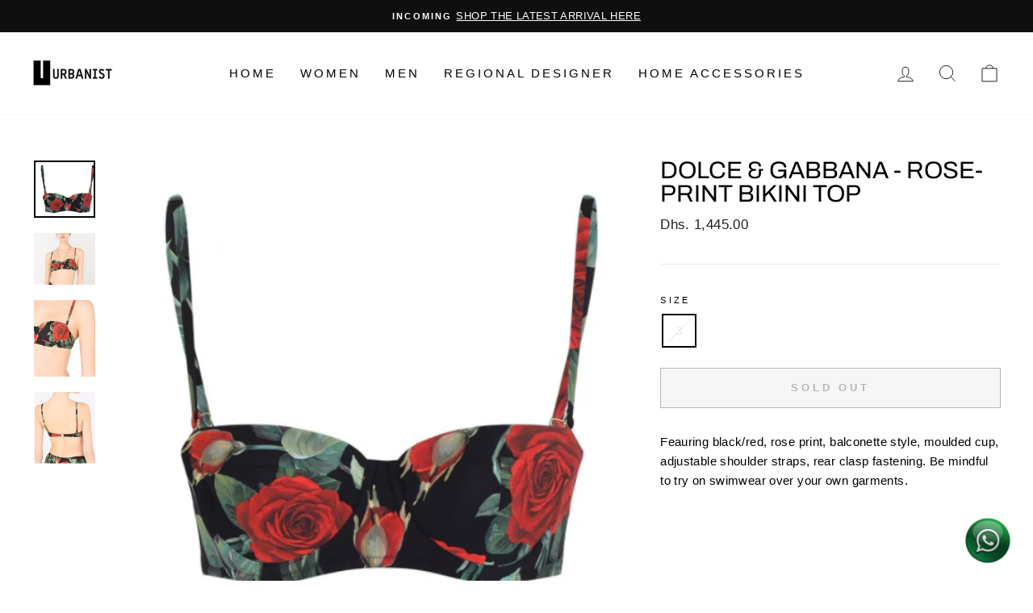

--- FILE ---
content_type: text/html; charset=utf-8
request_url: https://khanconcept.store/en-ru/cart?t=1766958346748&view=ajax
body_size: -345
content:



<div class="cart__items"
  data-count="0"
  data-cart-subtotal="Dhs. 0.00">
  
</div>
<div class="cart__discounts cart__item-sub cart__item-row hide">
  <div>Discounts</div>
  <div>
    
  </div>
</div>
